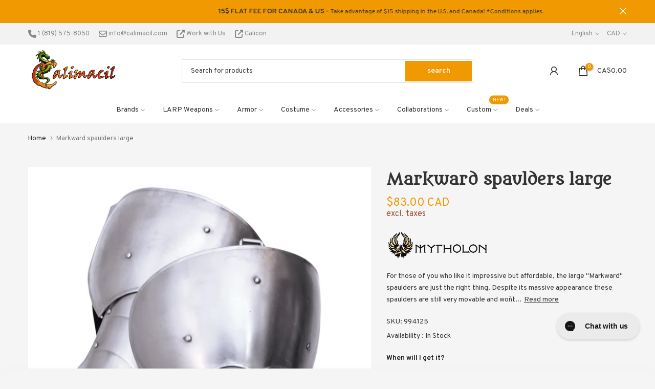

--- FILE ---
content_type: text/css
request_url: https://fr.calimacil.com/cdn/shop/t/126/assets/mega-menu.css?v=21104924234274882271747062113
body_size: -331
content:
.t4s-menu-item .t4s-sub-menu,.t4s-navigation #t4s-nav-ul{text-align:left}.t4s-type__mega>.t4s-sub-menu{padding:30px 15px}.nt_menu .sub-menu .sub-column-item>a{color:var(--secondary-color);text-transform:uppercase;font-weight:500;font-size:12px;padding:13px 0;border-bottom:1px solid var(--border-color)}.type_mn_link2>a{display:block;text-transform:uppercase;font-weight:500;font-size:12px;padding:13px 0;border-bottom:1px solid var(--border-color);position:relative}.type_mn_link2>a .t4s_lb_nav{right:auto;top:auto;transform:none;margin:-6px 4px 0}.type_mn_link2>a:first-child{padding-top:0}.type_mn_link2>a:last-child{padding-bottom:0}.type_mn_link2>a:not(:hover){color:var(--secondary-color)}.type_mn_link2>a:last-child{border-bottom:none;padding-bottom:0}.type_mn_link>.t4s-heading{color:var(--secondary-color);text-transform:uppercase;font-weight:500;font-size:12px;padding:0 0 13px;display:block;border-bottom:1px solid #eee}.type_mn_link .t4s-sub-column{padding:0;margin-bottom:0}.type_mn_link .t4s-sub-column li a{padding:10px 0;display:block;line-height:1.5;position:relative}.type_mn_link .t4s-sub-column li a:not(:hover){color:var(--text-color)}.type_mn_link .t4s-sub-column .t4s_lb_nav{right:auto;margin-top:-8px;margin-left:4px}.type_mn_link .t4s-sub-column li:last-child a{padding-bottom:0}.type_mn_link .t4s-sub-column li:last-child a .t4s_lb_nav{margin-top:-4px}.t4s-navigation>ul>li.has--children.is-action__hover>a:before{content:"";position:absolute;top:0;left:0;bottom:-40px;right:0}.t4s-navigation .t4s-post-item .t4s-post-info{margin-bottom:0}.t4s-menu-item a>i{font-size:22px;margin-right:4px}
/*# sourceMappingURL=/cdn/shop/t/126/assets/mega-menu.css.map?v=21104924234274882271747062113 */


--- FILE ---
content_type: text/json
request_url: https://conf.config-security.com/model
body_size: 85
content:
{"title":"recommendation AI model (keras)","structure":"release_id=0x28:6c:73:45:70:7e:4c:67:23:79:6c:65:39:39:7a:4b:6c:77:5d:56:58:78:50:76:72:4f:64:75:28;keras;94catrohuqhmwfafr33524506lrwga6jrvfrfs93dace00gvin9agkc81qjdi99xssepvuhk","weights":"../weights/286c7345.h5","biases":"../biases/286c7345.h5"}